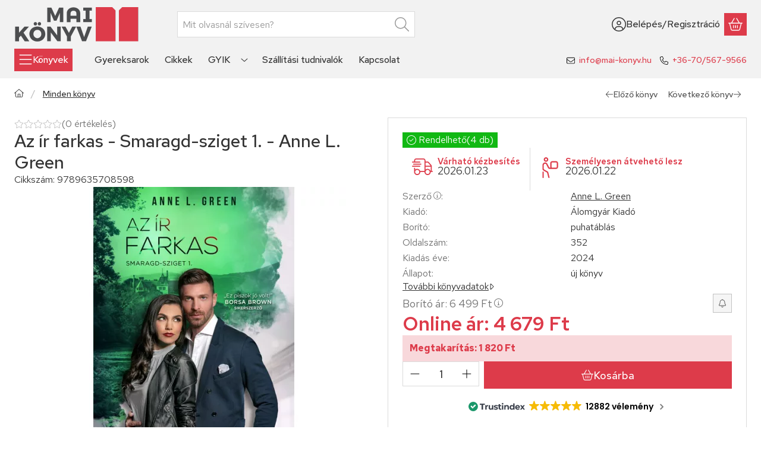

--- FILE ---
content_type: text/css
request_url: https://cluster4.unas.hu/!common_design/custom/mai-konyv.unas.hu/css/social_login.css
body_size: 1940
content:
.social_login_table {
	height: 100%;
	width: 100%;
	border-spacing: 0;
	border-radius: 0;
	margin: 0;
	padding: 0;
	position: relative;
    background-color: transparent;
}
.social_login_table tr {
    display: flex;
}
.social_login_icon {
    display: none;
}
.social_login_text {
    flex-grow: 1;
    padding: 0;
}
.social_login_text a, .social_login_text button {
    font-family: "Inter", sans-serif;
    font-size: 16px;
    font-weight: 500;
    color: #333333;
    border: 2px solid #dbdbdb;
    transition: border-color ease 0.4s;
    text-decoration: none;
    display: flex;
    align-items: center;
    justify-content: center;
    text-align: center;
    padding: 0;
    height: 40px;
    width: 100%;
    cursor: pointer;
    border-radius: 8px;
    position: relative;
    box-sizing: border-box;
    background-color: white;
}
.social_login_text a:hover, .social_login_text button:hover,
.social_login_text a:focus, .social_login_text button:focus,
.social_login_text a:focus-visible, .social_login_text button:focus-visible {
    filter: brightness(0.975);
}
.social_login_text.facebook button {
    border-color: #1877F2;
    background-color:#1877F2;
    color: white;
}
.social_login_text.facebook button::before, .social_login_text.google a::before {
    content: "";
    position: absolute;
    top: 0;
    left: 0;
    height: 100%;
    width: 100%;
    display: flex;
    align-items: center;
    justify-content: center;
    border-radius: 5px;
}
.social_login_text.google a::before {
    background: url("[data-uri]") left 30px center no-repeat;
    background-size: 16px;
}
.social_login_text.facebook button::before {
	background: url("[data-uri]") center no-repeat;
    background-size: 9px;
}